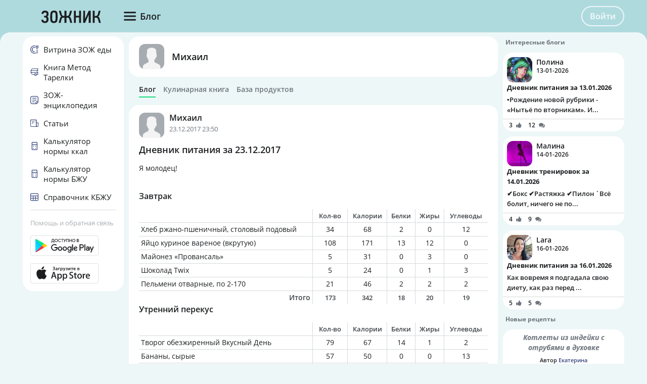

--- FILE ---
content_type: text/html; charset=UTF-8
request_url: https://tvoydnevnik.com/people/user/20044300/blog/1003014/
body_size: 22627
content:
<!DOCTYPE html>
<html data-theme="zozhnik" class="uk-height-1-1">
<head lang="ru">
    <meta charset="UTF-8">
    <meta name="viewport" content="width=device-width, initial-scale=1, maximum-scale=1">
    <meta http-equiv="Content-Type" content="text/html; charset=utf-8">
    <link rel="manifest" href="/manifest.json"/>
                <title>Дневник питания за 23.12.2017</title>
    

    
    
            <link rel="canonical" href="https://tvoydnevnik.com/people/user/20044300/blog/1003014/"/>
    
            <link rel="amphtml" href="https://tvoydnevnik.com/amp/people/user/20044300/blog/1003014/"/>
    
    
            <script type="application/javascript">
            window.mzrConfig = {"useWebpack":false,"requirejs":{"baseUrl":"https:\/\/tvoydnevnik.com\/jsApp\/v8.135.54\/","urlArgs":""},"showAlertSanctions":true,"xdebugSessionStart":false,"oneSignal":{"isOnInBrowser":false,"appId":"569c1411-7c4c-4e6f-b094-f00aa1e58685","jsSdkPath":"https:\/\/cdn.onesignal.com\/sdks\/OneSignalSDK.js"},"foodDiaryMacronutrientsVersion":"v2","routeHistory":"browser","appVersion":"v8.135.54","platformId":100,"supportEmail":"support@tvoydnevnik.com","appName":"\u0414\u043d\u0435\u0432\u043d\u0438\u043a \u0417\u043e\u0436\u043d\u0438\u043a\u0430","appDomain":"https:\/\/tvoydnevnik.com","loginUrl":"https:\/\/tvoydnevnik.com\/account\/login","getMzrConfigUrl":"https:\/\/tvoydnevnik.com\/api2\/auth\/getMzrConfig","logoutUrl":"https:\/\/tvoydnevnik.com\/api2\/auth\/logout","isRunFromPartnerPage":false,"smilesForSceditor":{"dropdown":{":D":"https:\/\/159523.selcdn.ru\/assets\/smiles\/icon_biggrin.gif",":)":"https:\/\/159523.selcdn.ru\/assets\/smiles\/ab.gif",":(":"https:\/\/159523.selcdn.ru\/assets\/smiles\/ac.gif",":-o":"https:\/\/159523.selcdn.ru\/assets\/smiles\/ai.gif","8)":"https:\/\/159523.selcdn.ru\/assets\/smiles\/af.gif",":{}":"https:\/\/159523.selcdn.ru\/assets\/smiles\/aj.gif",":oops:":"https:\/\/159523.selcdn.ru\/assets\/smiles\/ah.gif",":cry:":"https:\/\/159523.selcdn.ru\/assets\/smiles\/ak.gif",":evil:":"https:\/\/159523.selcdn.ru\/assets\/smiles\/aq.gif",";)":"https:\/\/159523.selcdn.ru\/assets\/smiles\/ad.gif",":!:":"https:\/\/159523.selcdn.ru\/assets\/smiles\/icon_exclaim.gif",":?:":"https:\/\/159523.selcdn.ru\/assets\/smiles\/icon_question.gif",":idea:":"https:\/\/159523.selcdn.ru\/assets\/smiles\/icon_idea.gif",":|":"https:\/\/159523.selcdn.ru\/assets\/smiles\/bl.gif",":\u0430\u043d\u0433\u0435\u043b:":"https:\/\/159523.selcdn.ru\/assets\/smiles\/aa.gif",":-\u0420":"https:\/\/159523.selcdn.ru\/assets\/smiles\/ae.gif",":secret:":"https:\/\/159523.selcdn.ru\/assets\/smiles\/al.gif",":\u043a\u0443\u043b\u0430\u043a:":"https:\/\/159523.selcdn.ru\/assets\/smiles\/am.gif",":\u0442\u044b \u0447\u0442\u043e!:":"https:\/\/159523.selcdn.ru\/assets\/smiles\/an.gif",":\u0445\u0438\u0445\u0438\u043a\u0430\u044e:":"https:\/\/159523.selcdn.ru\/assets\/smiles\/ap.gif",":\u0441\u043a\u0443\u0447\u043d\u043e:":"https:\/\/159523.selcdn.ru\/assets\/smiles\/db.gif",":exercise:":"https:\/\/159523.selcdn.ru\/assets\/smiles\/du.gif",":party:":"https:\/\/159523.selcdn.ru\/assets\/smiles\/dv.gif",":\u043f\u043e\u0446\u0435\u043b\u043e\u0432\u0430\u043b\u0438:":"https:\/\/159523.selcdn.ru\/assets\/smiles\/as.gif",":\u0442\u043e\u0448\u043d\u0438\u0442:":"https:\/\/159523.selcdn.ru\/assets\/smiles\/at.gif",":stop:":"https:\/\/159523.selcdn.ru\/assets\/smiles\/av.gif",":rose:":"https:\/\/159523.selcdn.ru\/assets\/smiles\/ax.gif",":\u0445\u043e\u0440\u043e\u0448\u043e:":"https:\/\/159523.selcdn.ru\/assets\/smiles\/ay.gif",":help:":"https:\/\/159523.selcdn.ru\/assets\/smiles\/bc.gif",":good:":"https:\/\/159523.selcdn.ru\/assets\/smiles\/bf.gif",":bravo:":"https:\/\/159523.selcdn.ru\/assets\/smiles\/bi.gif","LOL":"https:\/\/159523.selcdn.ru\/assets\/smiles\/bj.gif",":\u0438\u0437\u0432\u0438\u043d\u0438!:":"https:\/\/159523.selcdn.ru\/assets\/smiles\/bk.gif",":crazy:":"https:\/\/159523.selcdn.ru\/assets\/smiles\/bm.gif",":\u0443\u0440\u0430:":"https:\/\/159523.selcdn.ru\/assets\/smiles\/bp.gif",":dance:":"https:\/\/159523.selcdn.ru\/assets\/smiles\/bo.gif",":call-down:":"https:\/\/159523.selcdn.ru\/assets\/smiles\/bq.gif",":think:":"https:\/\/159523.selcdn.ru\/assets\/smiles\/bw.gif",":\u043a\u0440\u0438\u0447\u0443:":"https:\/\/159523.selcdn.ru\/assets\/smiles\/cf.gif",":nurse:":"https:\/\/159523.selcdn.ru\/assets\/smiles\/co.gif",":ah:":"https:\/\/159523.selcdn.ru\/assets\/smiles\/cs.gif",":ogle:":"https:\/\/159523.selcdn.ru\/assets\/smiles\/cu.gif",":\u043f\u043e\u0433\u0443\u043b\u044f\u043b\u0430:":"https:\/\/159523.selcdn.ru\/assets\/smiles\/cy.gif"},"hidden":{":-D":"https:\/\/159523.selcdn.ru\/assets\/smiles\/icon_biggrin.gif",":-)":"https:\/\/159523.selcdn.ru\/assets\/smiles\/ab.gif",":-(":"https:\/\/159523.selcdn.ru\/assets\/smiles\/ac.gif",":shock:":"https:\/\/159523.selcdn.ru\/assets\/smiles\/ai.gif","8-)":"https:\/\/159523.selcdn.ru\/assets\/smiles\/af.gif",":-{}":"https:\/\/159523.selcdn.ru\/assets\/smiles\/aj.gif",":~(":"https:\/\/159523.selcdn.ru\/assets\/smiles\/ak.gif",">:-<":"https:\/\/159523.selcdn.ru\/assets\/smiles\/aq.gif",";-)":"https:\/\/159523.selcdn.ru\/assets\/smiles\/ad.gif",":-|":"https:\/\/159523.selcdn.ru\/assets\/smiles\/bl.gif",":\u0420":"https:\/\/159523.selcdn.ru\/assets\/smiles\/ae.gif"}},"pathToUikitCss":"https:\/\/tvoydnevnik.com\/jsApp\/v8.135.54\/ui\/dist\/css\/uikit.css","account":{"isAuth":false,"id":false,"name":"","avatar":"https:\/\/fs2.tvoydnevnik.com\/assets\/notFound\/user.png","roles":["guest"],"mainUserId":0,"currentUserId":0,"users":[],"usersList":[]},"imageServer":"https:\/\/fs2.tvoydnevnik.com\/api2\/image\/getById\/100","foodServiceBrowser":{"url":"https:\/\/tvoydnevnik.com\/api2\/base_of_food\/","urlList":"https:\/\/tvoydnevnik.com\/jsApp\/v8.135.54\/\/modules\/BaseOfFoodV2\/list2018.json","urlGroup":"https:\/\/tvoydnevnik.com\/jsApp\/v8.135.54\/\/modules\/BaseOfFoodV2\/group2018.json","urlAll":"https:\/\/159523.selcdn.ru\/baseOfFood\/common\/all.json","urlLider":"https:\/\/159523.selcdn.ru\/baseOfFood\/common\/lider.json","version":11,"tryUpdateIdPutToCacheOlderDays":5184000},"zozhnikUserId":"20057556","zozhnikArticleNeedPayment":true,"canPromocode":true,"endPoints":{"appDiaryV1":{"apiUrl":"https:\/\/tvoydnevnik.com\/api\/","accessToken":false},"api":{"url":"https:\/\/tvoydnevnik.com\/api\/","access_token":false,"withCredentials":true,"version":"appMzrV1","isDiaryBackend":true,"id_account":false,"checkPublicSigOfQuery":"dfgfdjgkdnvcnyT&HvGcfd%^#FH"},"api2":{"url":"https:\/\/tvoydnevnik.com\/api2\/","withCredentials":true,"params":{"platformId":100,"token":false,"diaryAccountId":false,"routeHistory":"browser"}},"api3":{"url":"https:\/\/tvoydnevnik.com\/api3\/","withCredentials":true,"params":{"platformId":100,"token":false,"diaryAccountId":false,"routeHistory":"browser"}},"recipeService":{"url":"https:\/\/fs2.tvoydnevnik.com\/api2","withCredentials":false,"cookbookId":false,"params":{"jwt":false}},"foodService":{"url":"https:\/\/fs2.tvoydnevnik.com\/api2","withCredentials":false,"params":{"jwt":false}},"jsLogger":{"url":"https:\/\/d01ac277-54d2-4acc-9199-bb38938942e0.pub.cloud.scaleway.com\/api2","withCredentials":false,"params":{"version":"v8.135.54","platformId":100,"host":"tvoydnevnik.com","isAuth":false,"userId":false,"environment":"production"}},"imageService":{"url":"https:\/\/fs2.tvoydnevnik.com"},"aiDiary":null},"auth":{"type":"auth","social":[{"name":"\u0412\u041a\u043e\u043d\u0442\u0430\u043a\u0442\u0435","url":"https:\/\/tvoydnevnik.com\/api2\/auth\/vk"},{"name":"Mail.ru","url":"https:\/\/tvoydnevnik.com\/api2\/auth\/mailru"},{"name":"Facebook","url":"https:\/\/tvoydnevnik.com\/api2\/auth\/fb"}],"socialParams":{"platformId":100}},"initialState":{"IsDev":false,"Features":{"social":true,"publishFoodDiaryV2":true,"recipeExtraEdit":true,"notification2":true,"loginV2":true,"socialV2":true,"useSceditor":true,"sportDiaryReport":true,"diaryUserPermission":true,"iosUseSqlite":true,"tdNeedPayment":true,"flagZozhnikLeftMenuTemplate":"new","showExtraBaseV1":true},"Account":{"social":{"isAuth":false,"id":false,"name":"","dateRegister":"","daysInSystem":0,"avatar":"https:\/\/fs2.tvoydnevnik.com\/assets\/notFound\/user.png","email":""},"diary":{"isAuth":false,"id":false,"name":"","avatar":"https:\/\/fs2.tvoydnevnik.com\/assets\/notFound\/user.png","roles":["guest"],"mainUserId":0,"currentUserId":0,"users":[],"usersList":[]},"roles":[],"subscription":false,"subscriptionType":false,"isFullVersion":true},"Footer":{"show":true,"content":[[{"label":"\u0420\u0415\u0426\u0415\u041f\u0422\u042b","href":"\/recipe"},{"label":"\u0411\u041b\u041e\u0413\u0418","href":"\/people\/commonFeed\/"},{"label":"\u0422\u0410\u0411\u041b\u0418\u0426\u0410 \u041a\u0410\u041b\u041e\u0420\u0418\u0419\u041d\u041e\u0421\u0422\u0418","href":"\/table_calorie\/","originLink":true}],[{"label":"\u041f\u041e\u0418\u0421\u041a","href":"\/find\/","originLink":true},{"label":"\u041f\u041e\u041c\u041e\u0429\u042c","href":"\/diary\/help"}],[{"label":"\u0421\u041e\u0413\u041b\u0410\u0428\u0415\u041d\u0418\u0415","href":"\/info\/condition.php"},{"label":"\u041a\u041e\u041d\u0422\u0410\u041a\u0422\u042b","href":"\/info\/contact.php"},{"label":"\u041f\u0420\u0410\u0412\u0418\u041b\u0410","href":"\/info\/rule.php"}],"info"],"footerLine":[{"type":"image","image":{"src":"https:\/\/159523.selcdn.ru\/assets\/payment\/visamaster.png"}},{"type":"text","text":"\u00a9 2009 - 2026 \u0414\u043d\u0435\u0432\u043d\u0438\u043a \u0417\u043e\u0436\u043d\u0438\u043a\u0430"}]},"LeftMenuFromServer":{"empty":[]}},"projectMenu":false,"loadCss":[],"features":{"social":true,"publishFoodDiaryV2":true,"recipeExtraEdit":true,"notification2":true,"loginV2":true,"socialV2":true,"useSceditor":true,"sportDiaryReport":true,"diaryUserPermission":true,"iosUseSqlite":true,"tdNeedPayment":true,"flagZozhnikLeftMenuTemplate":"new","showExtraBaseV1":true},"socialUser":{"isAuth":false,"id":false,"name":"","dateRegister":"","daysInSystem":0,"avatar":"https:\/\/fs2.tvoydnevnik.com\/assets\/notFound\/user.png","email":""},"bootstrapSocial":"guest","socketio":{"url":"https:\/\/socketio.health-diet.ru:3443","token":"{\"timestamp\":1769067997,\"sig\":\"f380f099312fcd693191aa6d2ff916c6\"}","eventsName":{"liveFeed":"100_liveFeed","user":"100_user_da39a3ee5e6b4b0d3255bfef95601890afd80709","user2":null,"prefix":100}},"androidVersion":{"storeName":"Google Play","name":"\u0414\u043d\u0435\u0432\u043d\u0438\u043a \u0437\u043e\u0436\u043d\u0438\u043a\u0430","badge":"","url":"https:\/\/play.google.com\/store\/apps\/details?id=com.tvoydnevnik"},"iphoneVersion":{"name":"\u0414\u043d\u0435\u0432\u043d\u0438\u043a \u0437\u043e\u0436\u043d\u0438\u043a\u0430","storeName":"Apple store","badge":"","url":"https:\/\/apps.apple.com\/ru\/app\/%D0%B4%D0%BD%D0%B5%D0%B2%D0%BD%D0%B8%D0%BA-%D0%B7%D0%BE%D0%B6%D0%BD%D0%B8%D0%BA%D0%B0\/id1490822041"},"huaweiVersion":false,"useBaseFoodV2BySource":false,"applyExtraCss":".mzr-navbar-logo {background-image: url('https:\/\/159523.selcdn.ru\/assets\/logo2016tvoydnevnik2.png') !important;}\n","jsRoute":{"payment":"\/app\/Payment2"},"firebase":{"jwt":""},"flagAppleShowSocialSingInTD":true,"flagAppleShowSocialSingInTD2":true,"flagAppleShowSocialSingInHD":true,"flagShowInAppReview":true,"flagSignInFacebook":true,"flagSignInNativeApple":true,"flagGetFoodBySourcesAllowUseOldVersion":false,"deployingAppVersions":{"AppStore":"off__v8.135.12"},"usePaymentPlatform":{"GooglePlay":"web","AppStore":"web","AppGallery":"web"},"cordovaLocalStorageConfigValidDays":360,"checkProductIdOnProductApproved":true,"yandexMetrika":{"id":"22760881","setUserID":false,"params":{"isAuth":false,"partner":"partner100"},"startJs":true,"clickmap":true},"flagZozhnikLeftMenuTemplate":"new"};        </script>
    
    <!-- Assets.header:css  -->
<link href="https://tvoydnevnik.com/jsApp/v8.135.54/ui/dist/css/uikit.css" rel="stylesheet" type="text/css"></head>

<body class="mzr-body uk-height-1-1">

        <div class="mzr-top-menu js-top-menu-height mzr-no-print mzr-top-menu--height">
            <div class="mzr-top-menu-round-left"></div>
            <div class="mzr-top-menu-round-right"></div>

            <div class="uk-flex uk-flex-middle uk-flex-center  mzr-top-menu-template-3">

                <a href="/"  class="mzr-top-menu-logo mzr-navbar-logo">            <svg
                    style="fill: currentcolor; display:inline-block; height:60px; width:200px; user-select:none;"
                    viewBox='0 0 200 60'
                    class=""
            >
                <g>
                                <path d="M102.723 43.2237C101.524 43.2237 100.425 43.257 99.3255 43.1903C99.159 43.1903 98.8925 42.8235 98.8259 42.59C98.2931 40.6222 97.8268 38.6545 97.3272 36.7201C96.4946 33.6517 95.4955 32.918 92.3316 32.918C92.0652 32.918 91.7987 32.918 91.3991 32.918C91.3991 36.3532 91.3991 39.7551 91.3991 43.1903C90.0669 43.1903 88.868 43.1903 87.5691 43.1903C87.5691 42.8902 87.5358 42.59 87.5358 42.2898C87.5358 39.5216 87.5358 36.7534 87.5358 33.9852C87.5358 32.918 87.5358 32.918 86.4367 32.918C86.2702 32.918 86.1037 32.918 85.9372 32.918C83.5726 32.9513 82.3736 33.8185 81.7075 36.1197C81.1747 38.0541 80.7084 40.0553 80.2089 41.9897C79.8425 43.3904 80.1422 43.2237 78.6769 43.2237C77.8442 43.2237 77.0449 43.2237 76.1124 43.2237C76.6786 41.1559 77.1782 39.1881 77.711 37.2537C78.0441 36.053 78.4104 34.8524 78.8101 33.6851C79.2763 32.351 80.009 31.2504 81.6409 30.7501C79.4096 29.5161 78.8101 27.4816 78.2439 25.3804C77.7443 23.5794 77.2781 21.8118 76.7785 20.0108C76.7119 19.8107 76.6786 19.5772 76.612 19.2437C77.7776 19.2437 78.8767 19.2103 79.9757 19.277C80.1422 19.277 80.3754 19.6773 80.442 19.9107C81.0082 21.9785 81.541 24.0797 82.1405 26.1809C82.8732 28.8824 84.6383 29.983 87.5691 29.4827C87.5691 26.1142 87.5691 22.7123 87.5691 19.2437C88.768 19.2437 89.8671 19.2103 90.9661 19.277C91.1326 19.277 91.3991 19.7773 91.3991 20.0441C91.4324 22.9124 91.3991 25.7473 91.3991 28.6156C91.3991 28.8824 91.3991 29.1825 91.3991 29.416C93.5639 30.1498 95.8285 29.1158 96.5612 26.9146C97.1607 25.0803 97.5937 23.1792 98.0932 21.3115C98.6261 19.277 98.6261 19.277 100.691 19.2437C101.191 19.2437 101.69 19.2437 102.256 19.2437C102.256 19.4772 102.256 19.6773 102.223 19.844C101.59 22.112 101.024 24.3799 100.325 26.6478C99.8251 28.282 99.1257 29.8162 97.2939 30.6834C99.6585 31.5172 100.158 33.585 100.724 35.5528C101.357 37.7873 101.957 40.0219 102.556 42.2898C102.589 42.5567 102.623 42.8235 102.723 43.2237Z" fill="var(--color-logo-color-text)"/>
                                <path d="M135.228 27.7821C134.761 28.8494 134.262 29.8833 133.795 30.9506C132.064 34.8194 130.332 38.6882 128.6 42.557C128.367 43.0573 128.134 43.2908 127.568 43.2574C126.835 43.1907 126.136 43.2241 125.403 43.2574C124.803 43.2908 124.604 43.0906 124.604 42.457C124.637 36.9873 124.604 31.5509 124.637 26.0812C124.637 24.0467 124.67 22.0456 124.637 20.0112C124.637 19.4108 124.837 19.2441 125.403 19.2774C126.335 19.3108 127.268 19.2774 128.334 19.2774C128.334 24.447 128.334 29.5164 128.334 34.6193C128.4 34.6526 128.5 34.6526 128.567 34.686C128.667 34.4525 128.8 34.2191 128.9 33.9856C130.998 29.3497 133.096 24.6804 135.161 20.0445C135.394 19.4775 135.694 19.2107 136.327 19.2774C137.026 19.3441 137.725 19.3441 138.391 19.2774C139.124 19.2107 139.391 19.4442 139.391 20.2113C139.357 22.5125 139.391 24.8138 139.391 27.1151C139.391 32.1512 139.391 37.1874 139.424 42.2568C139.424 43.0573 139.224 43.3575 138.391 43.2574C137.792 43.1907 137.159 43.1907 136.56 43.2574C135.727 43.3241 135.461 43.0906 135.494 42.2235C135.527 37.721 135.527 33.1851 135.527 28.6826C135.527 28.4158 135.527 28.149 135.527 27.8822C135.394 27.8155 135.294 27.8155 135.228 27.7821Z" fill="var(--color-logo-color-text)"/>
                                <path d="M120.407 43.19C119.042 43.19 117.809 43.19 116.511 43.19C116.511 42.8899 116.477 42.5897 116.477 42.2895C116.477 39.3546 116.444 36.4196 116.477 33.4846C116.477 32.7175 116.244 32.5508 115.511 32.5508C114.013 32.5841 112.514 32.5841 111.015 32.5508C110.349 32.5174 110.116 32.7509 110.116 33.4513C110.149 36.3529 110.116 39.2545 110.116 42.1895C110.116 42.4896 110.116 42.7898 110.116 43.2234C108.884 43.2234 107.685 43.2234 106.519 43.2234C106.386 43.2234 106.253 42.9899 106.186 42.8565C106.12 42.7564 106.153 42.5897 106.153 42.4563C106.153 34.9855 106.153 27.4813 106.153 20.0105C106.153 19.8104 106.186 19.6436 106.186 19.3101C107.385 19.3101 108.551 19.2767 109.75 19.3434C109.883 19.3434 110.083 19.8437 110.083 20.1105C110.116 22.8454 110.083 25.5802 110.083 28.3484C110.083 28.6486 110.083 28.9488 110.083 29.3157C112.214 29.3157 114.246 29.3157 116.411 29.3157C116.411 25.9805 116.411 22.712 116.411 19.3101C117.643 19.3101 118.809 19.2767 119.974 19.3434C120.107 19.3434 120.341 19.777 120.341 20.0105C120.374 22.7787 120.341 25.5469 120.341 28.3151C120.341 32.951 120.341 37.5536 120.341 42.1895C120.407 42.4896 120.407 42.7898 120.407 43.19Z" fill="var(--color-logo-color-text)"/>
                                <path d="M74.081 31.3837C73.981 33.1848 73.8811 35.2192 73.7146 37.2203C73.3816 41.1225 71.0503 43.3571 67.1204 43.5572C66.1213 43.5905 65.1221 43.5572 64.1563 43.3237C61.492 42.69 59.8601 40.7556 59.5936 37.854C59.194 33.3849 59.1607 28.8824 59.7934 24.4132C60.2264 21.2114 62.3579 19.277 65.5884 18.9769C66.0879 18.9435 66.5875 18.9102 67.0871 18.9102C71.1169 18.9435 73.2817 20.8446 73.6813 24.8468C73.9144 26.948 73.9477 29.0491 74.081 31.3837ZM63.1572 31.5172C63.2238 33.0847 63.2238 35.1859 63.4236 37.287C63.5901 39.088 64.8557 40.0552 66.5875 40.0886C68.1861 40.0886 69.5516 39.0547 69.7514 37.3537C69.9845 35.0858 70.1178 32.7845 70.1178 30.4833C70.1178 28.5822 69.9845 26.6811 69.7181 24.7801C69.5849 23.7128 68.8522 22.9457 67.7532 22.6122C65.3886 21.9452 63.5901 23.2792 63.4236 25.914C63.3237 27.5816 63.2571 29.2826 63.1572 31.5172Z" fill="var(--color-logo-color-text)"/>
                                <path d="M158.973 19.2766C158.374 21.4779 157.841 23.5123 157.275 25.5134C157.042 26.3139 156.809 27.1143 156.509 27.8814C156.009 29.0821 155.31 30.116 153.944 30.7163C156.009 31.4834 156.675 33.151 157.175 34.9187C157.974 37.6202 158.674 40.355 159.44 43.2233C158.207 43.2233 157.108 43.2566 155.976 43.1899C155.81 43.1899 155.576 42.7897 155.51 42.5563C155.01 40.7219 154.577 38.8542 154.111 36.9865C154.011 36.5196 153.878 36.086 153.711 35.6191C153.045 33.7514 151.88 32.9509 149.881 32.8842C149.282 32.8842 148.649 32.9176 148.05 32.8509C147.384 32.7842 147.25 33.0843 147.284 33.6847C147.317 36.4862 147.284 39.2878 147.284 42.0893C147.284 42.4228 147.284 42.7564 147.284 43.1566C145.985 43.1566 144.753 43.1566 143.487 43.1566C143.487 42.8564 143.454 42.5896 143.454 42.3228C143.454 34.952 143.454 27.5813 143.42 20.2105C143.42 19.5101 143.587 19.2099 144.32 19.2766C145.019 19.3434 145.752 19.3434 146.484 19.2766C147.084 19.2433 147.284 19.4434 147.284 20.0771C147.25 22.912 147.25 25.7136 147.25 28.5485C147.25 29.6824 147.25 29.6824 148.383 29.6824C148.649 29.6824 148.949 29.6491 149.215 29.6491C151.513 29.5824 152.779 28.5485 153.378 26.3472C153.944 24.2461 154.511 22.1783 155.044 20.0771C155.177 19.4768 155.443 19.2766 156.076 19.2766C156.975 19.31 157.908 19.2766 158.973 19.2766Z" fill="var(--color-logo-color-text)"/>
                                <path d="M53.499 30.8506C55.0643 31.4175 55.5972 32.4848 55.8303 33.8522C56.13 35.6532 56.1966 37.4209 55.6305 39.1885C54.9644 41.223 53.5989 42.5237 51.5673 43.0907C49.5025 43.6577 47.4043 43.7244 45.3728 42.9239C43.1747 42.0568 41.676 39.7222 41.8425 37.3542C43.0082 37.1874 44.2071 36.9873 45.4061 36.7872C45.4727 37.0874 45.5393 37.2875 45.5726 37.5209C45.9389 39.3886 47.038 40.2224 48.9363 40.089C50.7347 39.989 52.0003 38.8217 52.0336 37.054C52.0669 36.0868 51.9337 35.1196 51.7006 34.1857C51.4008 33.0518 50.7014 32.6182 49.5691 32.5849C48.8364 32.5515 48.1037 32.5849 47.2711 32.5849C47.2711 31.5176 47.2378 30.5837 47.3044 29.6499C47.3044 29.4831 47.6374 29.2497 47.8373 29.2163C48.5034 29.1496 49.1694 29.2163 49.8355 29.183C50.8347 29.1496 51.6007 28.6827 51.8005 27.7155C52.0003 26.815 52.1002 25.8478 52.0003 24.9473C51.8005 23.4464 50.6681 22.646 49.0362 22.646C47.3044 22.646 46.272 23.4131 45.9056 24.9139C45.839 25.2141 45.7724 25.4809 45.7058 25.8811C44.6068 25.6477 43.541 25.4476 42.5086 25.1807C42.3421 25.1474 42.1755 24.6805 42.2089 24.4136C42.6085 21.6121 44.307 19.7777 46.9714 19.2108C49.0029 18.7772 51.0012 18.9106 52.8995 19.7777C54.3316 20.4114 55.2641 21.512 55.6971 23.0129C56.1633 24.5804 56.1633 26.1813 55.8303 27.7822C55.5639 29.0829 54.8978 30.1168 53.499 30.8506Z" fill="var(--color-logo-color-text)"/>
                            </g>
                                        </svg>
            </a>
                <div class="mzr-top-menu-content uk-flex  uk-flex-space-between" >

                            <div class="uk-flex">
                    <a   id="js-offcanvas"                 style="text-decoration: none;"
                class="uk-flex uk-flex-middle  uk-flex-item-none mzr-top-menu-item mzr-top-menu--height js-top-menu-header mzr-top-menu-header-item">
                        <svg
                    style="fill: currentcolor; display:inline-block; height:24px; width:24px; user-select:none;fill:var(--top-menu-color-svg); margin-right: 8px"
                    viewBox='0 0 20 20'
                    class=""
            >
                <g><path d="M0 3.9998C0 3.33706 0.479695 2.7998 1.07143 2.7998H18.9286C19.5203 2.7998 20 3.33706 20 3.9998C20 4.66255 19.5203 5.1998 18.9286 5.1998H1.07143C0.479695 5.1998 0 4.66255 0 3.9998Z"></path><path d="M0 9.9998C0 9.33706 0.479695 8.7998 1.07143 8.7998H18.9286C19.5203 8.7998 20 9.33706 20 9.9998C20 10.6625 19.5203 11.1998 18.9286 11.1998H1.07143C0.479695 11.1998 0 10.6625 0 9.9998Z"></path><path d="M0 15.9998C0 15.3371 0.479695 14.7998 1.07143 14.7998H18.9286C19.5203 14.7998 20 15.3371 20 15.9998C20 16.6625 19.5203 17.1998 18.9286 17.1998H1.07143C0.479695 17.1998 0 16.6625 0 15.9998Z"></path></g>            </svg>
                        <span>Блог</span>
        </a>
                </div>
                <div class="uk-flex">
                    <div title=""
             class="uk-flex uk-flex-middle uk-flex-item-none mzr-top-menu--height mzr-top-menu-item uk-flex-center">
            <a href="/account/login"
               class="uk-button uk-button-outline-transparent" rel="nofollow">Войти</a>
        </div>
                </div>
        
                </div>

            </div>

        </div>
        <div class="mzr-no-print mzr-top-menu-fixed">
            <div class="mzr-top-menu-margin"></div>
        </div>

                        <div class="mzr-grid-3-column">

            <div class="mzr-grid-content" id="mzr-grid-content">
                <div class="mzr-main-block">
                            <div class="mzr-block mzr-grid-3-column-margin-top">
            <div class="mzr-block-content">
                <div class="uk-flex uk-flex-middle">
                    <div>
                        <a rel="nofollow" href="/people/user/20044300/"><img class="mzr-avatar"
                                                                             src="https://fs2.tvoydnevnik.com/api2/image/getById/100/user/50/20044300"
                                                                             alt=""/></a>
                    </div>
                    <div class="uk-margin-left mzr-font--body18sb uk-link-reset uk-text-bold-semi">
                        <a rel="nofollow" class="el-user" href="/people/user/20044300/">Михаил</a>
                    </div>
                </div>
            </div>
        </div>

        <div class="mzr-subNuvTopMenu mzr-no-print  mzr-main-block-margin-left " style="padding-top: 1px;">
            <div id="js-sub472"
                 class="uk-flex uk-flex-middle uk-overflow-container  mzr-fancy-scrollbar  uk-margin-top  uk-margin-small-bottom uk-link-reset"
                 style="overflow-y: hidden; padding-bottom: 0px; padding-top: 0px;">
                <a href="/people/user/20044300/"
                   class=" mzr-pointer uk-flex-item-none mzr-font--body14sb mzr-pointer uk-active uk-flex-item-none uk-margin-right "
                   style="height: 23px; border-bottom: 2px solid var(--color--primary-midtone); color: var(--color--shade-black); font-weight: 600;">
                    Блог
                </a>
                <a rel="nofollow" href="/people/user/20044300/recipe/"
                   class=" mzr-pointer uk-flex-item-none mzr-font--body14sb mzr-pointer uk-flex-item-none uk-margin-right uk-link-reset"
                   style="height: 23px; border-bottom: 2px solid transparent; color: var(--color--shade-dark); font-weight: 600;">Кулинарная
                    книга
                </a>
                <a href="/people/user/20044300/calorie/"
                     class=" mzr-pointer uk-flex-item-none mzr-font--body14sb mzr-pointer uk-flex-item-none uk-margin-right uk-link-reset"
                     style="height: 23px; border-bottom: 2px solid transparent; color: var(--color--shade-dark); font-weight: 600;">
                    База продуктов
                </a>
            </div>
        </div>
                <div class="mzr-block uk-margin-top"   >
                    <div class="mzr-block-header-post uk-clearfix">

            <div class="uk-float-left">
                            <a href="/people/user/20044300/"><img class="mzr-avatar" src="https://fs2.tvoydnevnik.com/api2/image/getById/100/user/50/20044300" alt=""/></a>
                        </div>
            <div class="uk-float-left uk-margin-small-left">
                        <a href="/people/user/20044300/" class="el-user">Михаил</a>
                        <div class="el-timeAgo">23.12.2017 23:50</div>
            </div>
        </div>
                    <div class="mzr-block-content ">
                <div id="js_post_content_1003014" class="uk-margin-bottom">
                                    <h1 class="mzr-font--body18sb uk-margin-bottom" itemprop="name">Дневник питания за 23.12.2017</h1>
                                            <div class="uk-text-break">
                    <div class="uk-text-break">
            <div>Я молодец!</div><br/>        </div>
                <div class="uk-margin-top">
                                            <div class="mzr-food-diary-intake">
                        <h4>Завтрак</h4>
                        <div class="uk-overflow-container">
                            <table class="el-foods">
                                <tbody>
                                        <tr class="el-header">
            <td class="el-first-column"></td>
            <td>Кол-во</td>
            <td class="el-calorie">Калории</td>
            <td class="el-protein">Белки</td>
            <td class="el-fat">Жиры</td>
            <td class="el-carb">Углеводы</td>
        </tr>
                                                <tr class="el-food">
            <td class="el-first-column">
                <span class="t-name">Хлеб ржано-пшеничный, столовый подовый</span>
            </td>
            <td>
                <div class="mod-width-50">
                    <div class="CellInput">34</div>
                </div>
            </td>
            <td class="el-calorie">68</td>
            <td class="el-protein">2</td>
            <td class="el-fat">0</td>
            <td class="el-carb">12</td>
        </tr>
                <tr class="el-food">
            <td class="el-first-column">
                <span class="t-name">Яйцо куриное вареное (вкрутую)</span>
            </td>
            <td>
                <div class="mod-width-50">
                    <div class="CellInput">108</div>
                </div>
            </td>
            <td class="el-calorie">171</td>
            <td class="el-protein">13</td>
            <td class="el-fat">12</td>
            <td class="el-carb">0</td>
        </tr>
                <tr class="el-food">
            <td class="el-first-column">
                <span class="t-name">Майонез «Провансаль»</span>
            </td>
            <td>
                <div class="mod-width-50">
                    <div class="CellInput">5</div>
                </div>
            </td>
            <td class="el-calorie">31</td>
            <td class="el-protein">0</td>
            <td class="el-fat">3</td>
            <td class="el-carb">0</td>
        </tr>
                <tr class="el-food">
            <td class="el-first-column">
                <span class="t-name">Шоколад Twix</span>
            </td>
            <td>
                <div class="mod-width-50">
                    <div class="CellInput">5</div>
                </div>
            </td>
            <td class="el-calorie">24</td>
            <td class="el-protein">0</td>
            <td class="el-fat">1</td>
            <td class="el-carb">3</td>
        </tr>
                <tr class="el-food">
            <td class="el-first-column">
                <span class="t-name">Пельмени отварные, по 2-170</span>
            </td>
            <td>
                <div class="mod-width-50">
                    <div class="CellInput">21</div>
                </div>
            </td>
            <td class="el-calorie">46</td>
            <td class="el-protein">2</td>
            <td class="el-fat">2</td>
            <td class="el-carb">2</td>
        </tr>
                <tr class="el-footer">
            <td class="el-first-column">Итого</td>
            <td>173</td>
            <td class="el-calorie">342</td>
            <td class="el-protein">18</td>
            <td class="el-fat">20</td>
            <td class="el-carb">19</td>
        </tr>
                                        </tbody>
                            </table>
                        </div>
                    </div>

                                        <div class="mzr-food-diary-intake">
                        <h4>Утренний перекус</h4>
                        <div class="uk-overflow-container">
                            <table class="el-foods">
                                <tbody>
                                        <tr class="el-header">
            <td class="el-first-column"></td>
            <td>Кол-во</td>
            <td class="el-calorie">Калории</td>
            <td class="el-protein">Белки</td>
            <td class="el-fat">Жиры</td>
            <td class="el-carb">Углеводы</td>
        </tr>
                                                <tr class="el-food">
            <td class="el-first-column">
                <span class="t-name">Творог обезжиренный Вкусный День</span>
            </td>
            <td>
                <div class="mod-width-50">
                    <div class="CellInput">79</div>
                </div>
            </td>
            <td class="el-calorie">67</td>
            <td class="el-protein">14</td>
            <td class="el-fat">1</td>
            <td class="el-carb">2</td>
        </tr>
                <tr class="el-food">
            <td class="el-first-column">
                <span class="t-name">Бананы, сырые</span>
            </td>
            <td>
                <div class="mod-width-50">
                    <div class="CellInput">57</div>
                </div>
            </td>
            <td class="el-calorie">50</td>
            <td class="el-protein">0</td>
            <td class="el-fat">0</td>
            <td class="el-carb">13</td>
        </tr>
                <tr class="el-food">
            <td class="el-first-column">
                <span class="t-name">Яичный белок куриный (Варка вкрутую)</span>
            </td>
            <td>
                <div class="mod-width-50">
                    <div class="CellInput">16</div>
                </div>
            </td>
            <td class="el-calorie">7</td>
            <td class="el-protein">1</td>
            <td class="el-fat">0</td>
            <td class="el-carb">0</td>
        </tr>
                <tr class="el-food">
            <td class="el-first-column">
                <span class="t-name">Хлебцы хрустящие «Хлебцы-молодцы» Фитнес Линия Железо плюс</span>
            </td>
            <td>
                <div class="mod-width-50">
                    <div class="CellInput">5</div>
                </div>
            </td>
            <td class="el-calorie">14</td>
            <td class="el-protein">0</td>
            <td class="el-fat">0</td>
            <td class="el-carb">2</td>
        </tr>
                <tr class="el-footer">
            <td class="el-first-column">Итого</td>
            <td>157</td>
            <td class="el-calorie">140</td>
            <td class="el-protein">17</td>
            <td class="el-fat">1</td>
            <td class="el-carb">18</td>
        </tr>
                                        </tbody>
                            </table>
                        </div>
                    </div>

                                        <div class="mzr-food-diary-intake">
                        <h4>Обед</h4>
                        <div class="uk-overflow-container">
                            <table class="el-foods">
                                <tbody>
                                        <tr class="el-header">
            <td class="el-first-column"></td>
            <td>Кол-во</td>
            <td class="el-calorie">Калории</td>
            <td class="el-protein">Белки</td>
            <td class="el-fat">Жиры</td>
            <td class="el-carb">Углеводы</td>
        </tr>
                                                <tr class="el-food">
            <td class="el-first-column">
                <span class="t-name">Пельмени отварные, по 2-170</span>
            </td>
            <td>
                <div class="mod-width-50">
                    <div class="CellInput">18</div>
                </div>
            </td>
            <td class="el-calorie">39</td>
            <td class="el-protein">1</td>
            <td class="el-fat">2</td>
            <td class="el-carb">2</td>
        </tr>
                <tr class="el-food">
            <td class="el-first-column">
                <span class="t-name">Щи боярские</span>
            </td>
            <td>
                <div class="mod-width-50">
                    <div class="CellInput">264</div>
                </div>
            </td>
            <td class="el-calorie">127</td>
            <td class="el-protein">9</td>
            <td class="el-fat">6</td>
            <td class="el-carb">7</td>
        </tr>
                <tr class="el-food">
            <td class="el-first-column">
                <span class="t-name">Сметана 20,0% жирности</span>
            </td>
            <td>
                <div class="mod-width-50">
                    <div class="CellInput">10</div>
                </div>
            </td>
            <td class="el-calorie">20</td>
            <td class="el-protein">0</td>
            <td class="el-fat">2</td>
            <td class="el-carb">0</td>
        </tr>
                <tr class="el-food">
            <td class="el-first-column">
                <span class="t-name">Творог обезжиренный Вкусный День</span>
            </td>
            <td>
                <div class="mod-width-50">
                    <div class="CellInput">100</div>
                </div>
            </td>
            <td class="el-calorie">85</td>
            <td class="el-protein">18</td>
            <td class="el-fat">1</td>
            <td class="el-carb">3</td>
        </tr>
                <tr class="el-food">
            <td class="el-first-column">
                <span class="t-name">Шоколад Ritter Sport горький с элитным какао из Эквадора</span>
            </td>
            <td>
                <div class="mod-width-50">
                    <div class="CellInput">3</div>
                </div>
            </td>
            <td class="el-calorie">16</td>
            <td class="el-protein">0</td>
            <td class="el-fat">1</td>
            <td class="el-carb">0</td>
        </tr>
                <tr class="el-food">
            <td class="el-first-column">
                <span class="t-name">Окорок Царский из свинины сырокопченый</span>
            </td>
            <td>
                <div class="mod-width-50">
                    <div class="CellInput">18</div>
                </div>
            </td>
            <td class="el-calorie">26</td>
            <td class="el-protein">5</td>
            <td class="el-fat">0</td>
            <td class="el-carb">0</td>
        </tr>
                <tr class="el-footer">
            <td class="el-first-column">Итого</td>
            <td>413</td>
            <td class="el-calorie">315</td>
            <td class="el-protein">34</td>
            <td class="el-fat">15</td>
            <td class="el-carb">14</td>
        </tr>
                                        </tbody>
                            </table>
                        </div>
                    </div>

                                        <div class="mzr-food-diary-intake">
                        <h4>Дневной перекус</h4>
                        <div class="uk-overflow-container">
                            <table class="el-foods">
                                <tbody>
                                        <tr class="el-header">
            <td class="el-first-column"></td>
            <td>Кол-во</td>
            <td class="el-calorie">Калории</td>
            <td class="el-protein">Белки</td>
            <td class="el-fat">Жиры</td>
            <td class="el-carb">Углеводы</td>
        </tr>
                                                <tr class="el-food">
            <td class="el-first-column">
                <span class="t-name">Ряженка 4,0% жирности</span>
            </td>
            <td>
                <div class="mod-width-50">
                    <div class="CellInput">107</div>
                </div>
            </td>
            <td class="el-calorie">71</td>
            <td class="el-protein">3</td>
            <td class="el-fat">4</td>
            <td class="el-carb">4</td>
        </tr>
                <tr class="el-food">
            <td class="el-first-column">
                <span class="t-name">Творог обезжиренный Вкусный День</span>
            </td>
            <td>
                <div class="mod-width-50">
                    <div class="CellInput">17</div>
                </div>
            </td>
            <td class="el-calorie">14</td>
            <td class="el-protein">3</td>
            <td class="el-fat">0</td>
            <td class="el-carb">0</td>
        </tr>
                <tr class="el-food">
            <td class="el-first-column">
                <span class="t-name">Вино столовое сухое красное  Ла Шевалри (La Chevalerie)</span>
            </td>
            <td>
                <div class="mod-width-50">
                    <div class="CellInput">200</div>
                </div>
            </td>
            <td class="el-calorie">126</td>
            <td class="el-protein">0</td>
            <td class="el-fat">0</td>
            <td class="el-carb">0</td>
        </tr>
                <tr class="el-food">
            <td class="el-first-column">
                <span class="t-name">Картофель, сердцевина запеченая с солью</span>
            </td>
            <td>
                <div class="mod-width-50">
                    <div class="CellInput">180</div>
                </div>
            </td>
            <td class="el-calorie">167</td>
            <td class="el-protein">3</td>
            <td class="el-fat">0</td>
            <td class="el-carb">38</td>
        </tr>
                <tr class="el-food">
            <td class="el-first-column">
                <span class="t-name">Утка домашняя, только мясо, приготовленное, жареное на открытом огне</span>
            </td>
            <td>
                <div class="mod-width-50">
                    <div class="CellInput">50</div>
                </div>
            </td>
            <td class="el-calorie">100</td>
            <td class="el-protein">11</td>
            <td class="el-fat">5</td>
            <td class="el-carb">0</td>
        </tr>
                <tr class="el-food">
            <td class="el-first-column">
                <span class="t-name">Скумбрия холодного копчения</span>
            </td>
            <td>
                <div class="mod-width-50">
                    <div class="CellInput">50</div>
                </div>
            </td>
            <td class="el-calorie">75</td>
            <td class="el-protein">11</td>
            <td class="el-fat">3</td>
            <td class="el-carb">0</td>
        </tr>
                <tr class="el-footer">
            <td class="el-first-column">Итого</td>
            <td>604</td>
            <td class="el-calorie">555</td>
            <td class="el-protein">33</td>
            <td class="el-fat">13</td>
            <td class="el-carb">44</td>
        </tr>
                                        </tbody>
                            </table>
                        </div>
                    </div>

                                        <div class="mzr-food-diary-intake">
                        <h4>Ужин</h4>
                        <div class="uk-overflow-container">
                            <table class="el-foods">
                                <tbody>
                                        <tr class="el-header">
            <td class="el-first-column"></td>
            <td>Кол-во</td>
            <td class="el-calorie">Калории</td>
            <td class="el-protein">Белки</td>
            <td class="el-fat">Жиры</td>
            <td class="el-carb">Углеводы</td>
        </tr>
                                                <tr class="el-food">
            <td class="el-first-column">
                <span class="t-name">Шоколад Ritter Sport горький с элитным какао из Эквадора</span>
            </td>
            <td>
                <div class="mod-width-50">
                    <div class="CellInput">5</div>
                </div>
            </td>
            <td class="el-calorie">27</td>
            <td class="el-protein">0</td>
            <td class="el-fat">2</td>
            <td class="el-carb">1</td>
        </tr>
                <tr class="el-food">
            <td class="el-first-column">
                <span class="t-name">Фасоль белая консервированная</span>
            </td>
            <td>
                <div class="mod-width-50">
                    <div class="CellInput">69</div>
                </div>
            </td>
            <td class="el-calorie">48</td>
            <td class="el-protein">3</td>
            <td class="el-fat">0</td>
            <td class="el-carb">8</td>
        </tr>
                <tr class="el-food">
            <td class="el-first-column">
                <span class="t-name">Курица, бройлеры или цыплята, бедра, только мясо, приготовленное, тушеное</span>
            </td>
            <td>
                <div class="mod-width-50">
                    <div class="CellInput">60</div>
                </div>
            </td>
            <td class="el-calorie">117</td>
            <td class="el-protein">15</td>
            <td class="el-fat">5</td>
            <td class="el-carb">0</td>
        </tr>
                <tr class="el-footer">
            <td class="el-first-column">Итого</td>
            <td>134</td>
            <td class="el-calorie">193</td>
            <td class="el-protein">18</td>
            <td class="el-fat">8</td>
            <td class="el-carb">9</td>
        </tr>
                                        </tbody>
                            </table>
                        </div>
                    </div>

                                        <div class="mzr-food-diary-intake">
                        <h4>Вечерний перекус</h4>
                        <div class="uk-overflow-container">
                            <table class="el-foods">
                                <tbody>
                                        <tr class="el-header">
            <td class="el-first-column"></td>
            <td>Кол-во</td>
            <td class="el-calorie">Калории</td>
            <td class="el-protein">Белки</td>
            <td class="el-fat">Жиры</td>
            <td class="el-carb">Углеводы</td>
        </tr>
                                                <tr class="el-food">
            <td class="el-first-column">
                <span class="t-name">Йогурт Активиа Инжир</span>
            </td>
            <td>
                <div class="mod-width-50">
                    <div class="CellInput">150</div>
                </div>
            </td>
            <td class="el-calorie">147</td>
            <td class="el-protein">5</td>
            <td class="el-fat">4</td>
            <td class="el-carb">21</td>
        </tr>
                <tr class="el-food">
            <td class="el-first-column">
                <span class="t-name">Печень трески. Консервы</span>
            </td>
            <td>
                <div class="mod-width-50">
                    <div class="CellInput">34</div>
                </div>
            </td>
            <td class="el-calorie">208</td>
            <td class="el-protein">1</td>
            <td class="el-fat">22</td>
            <td class="el-carb">0</td>
        </tr>
                <tr class="el-footer">
            <td class="el-first-column">Итого</td>
            <td>184</td>
            <td class="el-calorie">355</td>
            <td class="el-protein">7</td>
            <td class="el-fat">26</td>
            <td class="el-carb">21</td>
        </tr>
                <tr class="el-footer">
            <td class="el-first-column">Итого за день</td>
            <td>1665</td>
            <td class="el-calorie">1901</td>
            <td class="el-protein">129</td>
            <td class="el-fat">85</td>
            <td class="el-carb">129</td>
        </tr>
                                        </tbody>
                            </table>
                        </div>
                    </div>

                                <div class="uk-margin-top uk-margin-bottom">Чтобы увидеть отчеты по питанию и график веса, необходимо <a rel="nofollow" href="/account/login">войти</a>.</div>
                    </div>
                </div>
                            
        <div class="uk-flex uk-flex-middle">
                    <div class="uk-flex uk-flex-middle mzr-pointer " title="Нравится" style="padding-right: var(--margin--medium);">
            <svg name="like" width="16" height="16" viewBox="0 0 16 16" class=""
                 style="display: inline-block; height: 16px; width: 16px; user-select: none; fill: var(--color--shade-dark);">
                <g>
                    <path fill-rule="evenodd" clip-rule="evenodd"
                          d="M4 7.6H2C1.77909 7.6 1.6 7.77909 1.6 8V14C1.6 14.2209 1.77909 14.4 2 14.4H4C4.22091 14.4 4.4 14.2209 4.4 14V8C4.4 7.77909 4.22091 7.6 4 7.6ZM2 6C0.895431 6 0 6.89543 0 8V14C0 15.1046 0.89543 16 2 16H4C5.10457 16 6 15.1046 6 14V8C6 6.89543 5.10457 6 4 6H2Z"></path>
                    <path fill-rule="evenodd" clip-rule="evenodd"
                          d="M11.5 5V2.5C11.5 2.1 11 0 8 0C6.4 0 6 1 6 2V5C6 5.5 5.8 6.5 5 6.5C4.2 6.5 4 7.5 4 8V14C4 16 5.2 16 8 16H12C14 16 16 15 16 12V9C16 8 15.4 6 13 6C11.5 6 11.5 5 11.5 5ZM11.5 5C9.9 5 9.9 5.00118 9.9 5.00236L9.90001 5.00475L9.90003 5.00963L9.90012 5.01977L9.90051 5.04157C9.90088 5.05676 9.90147 5.07331 9.90236 5.09113C9.90414 5.12672 9.90714 5.16773 9.91203 5.21342C9.92177 5.30428 9.93935 5.41689 9.97121 5.54431C10.0345 5.7974 10.1594 6.12914 10.4075 6.46C10.9592 7.1956 11.8596 7.6 13 7.6C13.3716 7.6 13.6034 7.67564 13.7477 7.75007C13.8933 7.82515 14.0071 7.92871 14.1015 8.05989C14.3136 8.35448 14.4 8.75604 14.4 9V12C14.4 13.1152 14.0469 13.6281 13.7257 13.8958C13.3531 14.2063 12.7623 14.4 12 14.4H8C7.2838 14.4 6.73875 14.3993 6.29233 14.3718C5.94566 14.3504 5.73726 14.316 5.6159 14.2849C5.60753 14.2225 5.6 14.1302 5.6 14V8.02904C6.47218 7.81367 6.99258 7.1504 7.24244 6.62987C7.52717 6.03668 7.6 5.40587 7.6 5V2C7.6 1.85143 7.61541 1.74562 7.63348 1.67789C7.63735 1.66335 7.64103 1.65173 7.64423 1.64266C7.68826 1.62755 7.79652 1.6 8 1.6C9.08143 1.6 9.49956 1.95661 9.66763 2.14989C9.77292 2.27097 9.83766 2.39659 9.8746 2.49633C9.88782 2.53201 9.89562 2.55883 9.9 2.57591V5H11.5Z"></path>
                </g>
            </svg>
            <span class="" style="font-size: 14px; color: var(--color--shade-dark);">&nbsp;2&nbsp;</span></div>
                            </div>
                        </div>

                            </div>
        </div>
        <ul class="uk-pagination"><li class="uk-pagination-previous"><a href="/people/user/20044300/blog/1002927/"><i class="uk-icon-angle-double-left"></i> Предыдущая</a></li> <li class="uk-pagination-next"><a href="/people/user/20044300/blog/1003025/">Следующая <i class="uk-icon-angle-double-right"></i></a></li></ul>        <div>
            <ul class="uk-grid uk-grid-small">

                <li class="uk-width-medium-1-3 uk-width-small-1-1 uk-grid-margin mzr-pointer" title="Заполнить дневник питания">
                    <a href="/diary/foodDiary?utm_source=mainFeatures&utm_medium=foodDiary" class="uk-position-relative mzr-shadow" style="height:100px;background-color: #FF6D60; display:block">
                        <div>
                            <img class="uk-position-top-left" src="https://tvoydnevnik.com/jsApp/v8.135.54//modules/UI/LandingPage/images/foodDiary.min.jpg" alt=""/>
                        </div>
                        <div class="uk-position-top-right uk-text-right" style="background: rgba(0, 0, 0, 0.22);font-size: 24px;  padding: 16px 20px;color: #fff;font-weight: bold">
                            Дневник<br/> питания
                        </div>
                    </a>
                </li>

                <li class="uk-width-medium-1-3 uk-width-small-1-2 uk-grid-margin mzr-pointer" title="Ознакомиться с курсом">
                    <a href="/loseWeight/step1?utm_source=mainFeatures&utm_medium=loseWeight" class="uk-position-relative mzr-shadow" style="height:100px;background-color: #5AAADD; display:block">
                        <div>
                            <img class="uk-position-top-left" src="https://tvoydnevnik.com/jsApp/v8.135.54//modules/UI/LandingPage/images/loseWeight.min.jpg" alt=""/>
                        </div>
                        <div class="uk-position-top-right uk-text-right" style="background: rgba(0, 0, 0, 0.22);font-size: 24px;  padding: 12px 8px;color: #fff;font-weight: bold">
                            Как похудеть<br/><span style="font-size: 16px">пошаговый курс</span>
                        </div>
                    </a>
                </li>

                <li class="uk-width-medium-1-3 uk-width-small-1-2 uk-grid-margin mzr-pointer" title="Заполнить дневник тренировок">
                    <a href="/diary/sportDiary?utm_source=mainFeatures&utm_medium=sportDiary" class="uk-position-relative mzr-shadow" style="height:100px;background-color: #648F1B; display:block">
                        <div>
                            <img class="uk-position-top-left" src="https://tvoydnevnik.com/jsApp/v8.135.54//modules/UI/LandingPage/images/sportDiary.min.jpg" alt=""/>
                        </div>
                        <div class="uk-position-top-right uk-text-right" style="background: rgba(0, 0, 0, 0.22);font-size: 24px;  padding: 16px 20px;color: #fff;font-weight: bold">
                            Дневник<br/> тренировок
                        </div>
                    </a>
                </li>

            </ul>
        </div>
                        </div>
            </div><!--<div class="mzr-grid-content">-->

            <div class="mzr-grid-left-side" id="mzr-grid-left-side">
                    <aside class="mzr-left-menu mod-padding-default mod-place-leftColumn  uk-margin-top-off">
            <div class="mzr-left-menu-items">
                                        <a class="mzr-left-menu-item uk-link-reset mod-level-0" href="m/plate?utm_source=leftMenu&utm_medium=m">
                                        <svg
                    style="fill: currentcolor; display:inline-block; height:16px; width:16px; user-select:none;fill:var(--color--secondary-midtone);"
                    viewBox='0 0 512.002 512.002'
                    class="uk-margin-small-right uk-flex-item-none mod-svg-item"
            >
                <path d="m427.001 203.002c-46.869 0-85-38.535-85-85.901 0-36.297 4.859-96.195 5.066-98.727.899-11.009 10.568-19.199 21.562-18.305 11.009.899 19.205 10.553 18.306 21.562-.049.604-4.934 60.812-4.934 95.47 0 25.31 20.187 45.901 45 45.901s45-20.591 45-45.901c0-34.682-4.884-94.866-4.934-95.47-.899-11.009 7.296-20.663 18.305-21.562 10.998-.904 20.663 7.295 21.563 18.305.207 2.532 5.066 62.43 5.066 98.727 0 47.366-38.131 85.901-85 85.901zm20-106v-77c0-11.046-8.954-20-20-20s-20 8.954-20 20v77c0 11.046 8.954 20 20 20s20-8.954 20-20zm-84.732 392.211c10.058-4.566 14.509-16.422 9.942-26.479-4.565-10.057-16.42-14.51-26.479-9.942-27.681 12.568-58.709 19.211-89.731 19.211-119.103 0-216-96.897-216-216s96.897-216 216-216c9.811 0 19.673.663 29.313 1.97 10.939 1.482 21.021-6.186 22.506-17.131s-6.186-21.022-17.131-22.506c-11.415-1.548-23.085-2.333-34.688-2.333-68.38 0-132.667 26.629-181.02 74.98-48.352 48.352-74.98 112.64-74.98 181.02s26.629 132.667 74.98 181.02c48.353 48.352 112.64 74.98 181.02 74.98 36.684-.001 73.432-7.881 106.268-22.79zm-101.993-74.257c11.043-.262 19.782-9.426 19.521-20.468-.261-11.043-9.397-19.77-20.469-19.521-.952.022-1.901.033-2.85.033-64.056 0-116.917-51.322-118.443-115.694-.751-31.644 10.868-61.687 32.715-84.594 21.848-22.907 51.31-35.936 82.959-36.687 9.595-.223 20.202.962 30.694 3.44 10.758 2.541 21.523-4.118 24.063-14.867 2.539-10.75-4.117-21.523-14.867-24.062-13.765-3.251-27.891-4.813-40.838-4.5-42.33 1.003-81.734 18.43-110.956 49.068-29.222 30.639-44.763 70.823-43.758 113.15 2.042 86.104 72.736 154.746 158.419 154.746 1.262.002 2.542-.014 3.81-.044zm186.725 77.046v-229c0-11.046-8.954-20-20-20s-20 8.954-20 20v229c0 11.046 8.954 20 20 20s20-8.954 20-20z"></path>            </svg>
                                        <span>Витрина ЗОЖ еды</span>
                        </a>
                                                <a class="mzr-left-menu-item uk-link-reset mod-level-0" href="/zozhnik/book?utm_source=leftMenu&utm_medium=zozhnik">
                                        <svg
                    style="fill: currentcolor; display:inline-block; height:16px; width:16px; user-select:none;fill:var(--color--secondary-midtone);"
                    viewBox='0 0 24 24'
                    class="uk-margin-small-right uk-flex-item-none mod-svg-item"
            >
                <path d="M24 2.1641V0.752338H6.35294C3.45962 0.737467 1.78913 4.12081 3.53134 6.3994H0V7.81116H1.41176V12.0465H0V13.4582H3.52908C1.78626 15.7496 3.46762 19.1197 6.35294 19.1053H12.7059V23.2477L15.5294 21.3654L18.3529 23.2477V19.1053H24V17.6935H22.5882V13.4582H24V12.0465H20.4687C21.4123 10.7923 21.4134 9.06669 20.4687 7.81116H24V6.3994H22.5882V2.1641H24ZM16.9412 20.6099L15.5294 19.6687L14.1176 20.6099V16.2817H16.9412V20.6099ZM21.1765 17.6935H18.3529V14.87H12.7059V17.6935H6.35294C3.54584 17.5806 3.54315 13.5692 6.35294 13.4582H21.1765V17.6935ZM19.7647 9.92881C19.7647 11.0965 18.8148 12.0465 17.6471 12.0465C16.2551 12.0465 4.71619 12.0465 2.82353 12.0465V7.81116H17.6471C18.8148 7.81116 19.7647 8.76109 19.7647 9.92881ZM21.1765 6.3994C19.2876 6.3994 7.74264 6.3994 6.35294 6.3994C3.54292 6.28278 3.54508 2.27968 6.35294 2.1641H21.1765V6.3994Z"></path>            </svg>
                                        <span>Книга Метод Тарелки</span>
                        </a>
                                                <a class="mzr-left-menu-item uk-link-reset mod-level-0" href="/zozhnik/encyclopedia?utm_source=leftMenu&utm_medium=zozhnik">
                                        <svg
                    style="fill: currentcolor; display:inline-block; height:16px; width:16px; user-select:none;fill:var(--color--secondary-midtone);"
                    viewBox='0 0 512 512'
                    class="uk-margin-small-right uk-flex-item-none mod-svg-item"
            >
                <path d="m276 374c0 11.046-8.954 20-20 20h-118c-11.046 0-20-8.954-20-20s8.954-20 20-20h118c11.046 0 20 8.954 20 20zm236-253.85v234.183c0 30.708-11.958 59.576-33.672 81.289l-42.706 42.707c-21.713 21.713-50.581 33.671-81.289 33.671h-234.183c-66.411 0-120.15-53.745-120.15-120.15v-271.7c0-66.411 53.745-120.15 120.15-120.15h271.7c66.411 0 120.15 53.745 120.15 120.15zm-42.683 254.183h-54.984c-22.056 0-40 17.944-40 40v54.984c12.362-3.4 23.692-9.961 33.004-19.272l42.707-42.708c9.312-9.312 15.873-20.642 19.273-33.004zm2.683-254.183c0-44.301-35.851-80.15-80.15-80.15h-271.7c-44.301 0-80.15 35.851-80.15 80.15v271.7c0 44.301 35.851 80.15 80.15 80.15h214.183v-57.667c0-44.112 35.888-80 80-80h57.667zm-98 115.85h-236c-11.046 0-20 8.954-20 20s8.954 20 20 20h236c11.046 0 20-8.954 20-20s-8.954-20-20-20zm0-118h-236c-11.046 0-20 8.954-20 20s8.954 20 20 20h236c11.046 0 20-8.954 20-20s-8.954-20-20-20z"></path>            </svg>
                                        <span>ЗОЖ-энциклопедия</span>
                        </a>
                                                <a class="mzr-left-menu-item uk-link-reset mod-level-0" href="https://zozhnik.ru/main?utm_source=leftMenu&utm_medium=https%3A">
                                        <svg
                    style="fill: currentcolor; display:inline-block; height:16px; width:16px; user-select:none;fill:var(--color--secondary-midtone);"
                    viewBox='0 0 24 24'
                    class="uk-margin-small-right uk-flex-item-none mod-svg-item"
            >
                <g>
                <path fill-rule="evenodd" clip-rule="evenodd" d="M17.6062 1.30469C18.0412 1.30469 18.3938 1.65731 18.3938 2.0923V9.71397H23.2124C23.6474 9.71397 24 10.0666 24 10.5016V18.9109C24 20.9512 22.322 22.5015 20.4092 22.5015C18.369 22.5015 16.8186 20.8237 16.8186 18.9109V2.0923C16.8186 1.65731 17.1712 1.30469 17.6062 1.30469ZM18.3938 11.2892V18.9109C18.3938 19.988 19.2728 20.9263 20.4092 20.9263C21.4864 20.9263 22.4248 20.0472 22.4248 18.9109V11.2892H18.3938Z" />
                <path fill-rule="evenodd" clip-rule="evenodd" d="M0 2.0923C0 1.65731 0.352624 1.30469 0.787608 1.30469H17.6062C18.0412 1.30469 18.3938 1.65731 18.3938 2.0923V18.9109C18.3938 19.7889 18.9266 20.5141 19.724 20.7799C20.0456 20.8871 20.2625 21.1881 20.2625 21.5271V21.7139C20.2625 22.1489 19.9099 22.5015 19.4749 22.5015H3.5907C1.55034 22.5015 0 20.8237 0 18.9109V2.0923ZM1.57522 2.8799V18.9109C1.57522 19.988 2.45422 20.9263 3.5907 20.9263H17.4332C17.0412 20.3522 16.8186 19.6571 16.8186 18.9109V2.8799H1.57522Z" />
                <path fill-rule="evenodd" clip-rule="evenodd" d="M4.29813 7.51124C4.29813 7.07626 4.65075 6.72363 5.08573 6.72363H12.5607C12.9957 6.72363 13.3483 7.07626 13.3483 7.51124C13.3483 7.94623 12.9957 8.29885 12.5607 8.29885H5.08573C4.65075 8.29885 4.29813 7.94623 4.29813 7.51124Z" />
                <path fill-rule="evenodd" clip-rule="evenodd" d="M4.29813 11.2495C4.29813 10.8145 4.65075 10.4619 5.08573 10.4619H8.8232C9.25818 10.4619 9.6108 10.8145 9.6108 11.2495C9.6108 11.6845 9.25818 12.0371 8.8232 12.0371H5.08573C4.65075 12.0371 4.29813 11.6845 4.29813 11.2495Z" />
            </g>            </svg>
                                        <span>Статьи</span>
                        </a>
                                                <a class="mzr-left-menu-item uk-link-reset mod-level-0" href="/zozhnik/bmi?utm_source=leftMenu&utm_medium=zozhnik">
                                        <svg
                    style="fill: currentcolor; display:inline-block; height:16px; width:16px; user-select:none;fill:var(--color--secondary-midtone);"
                    viewBox='0 0 24 24'
                    class="uk-margin-small-right uk-flex-item-none mod-svg-item"
            >
                <g><path d="M18.0625 0H6.8125C5.26169 0 4 1.26169 4 2.8125V21.1875C4 22.7383 5.26169 24 6.8125 24H18.0625C19.6133 24 20.875 22.7383 20.875 21.1875V2.8125C20.875 1.26169 19.6133 0 18.0625 0ZM19 21.1875C19 21.7044 18.5794 22.125 18.0625 22.125H6.8125C6.29556 22.125 5.875 21.7044 5.875 21.1875V9H19V21.1875ZM19 7.125H5.875V2.8125C5.875 2.29556 6.29556 1.875 6.8125 1.875H18.0625C18.5794 1.875 19 2.29556 19 2.8125V7.125Z"></path><path fill-rule="evenodd" clip-rule="evenodd" d="M5.69176 8.81676H19.1832V21.1875C19.1832 21.8056 18.6806 22.3082 18.0625 22.3082H6.8125C6.19436 22.3082 5.69176 21.8056 5.69176 21.1875V8.81676ZM19.1832 7.30824H5.69176V2.8125C5.69176 2.19436 6.19436 1.69176 6.8125 1.69176H18.0625C18.6806 1.69176 19.1832 2.19436 19.1832 2.8125V7.30824ZM18.0625 0.183241H6.8125C5.36289 0.183241 4.18324 1.36289 4.18324 2.8125V21.1875C4.18324 22.6371 5.36289 23.8168 6.8125 23.8168H18.0625C19.5121 23.8168 20.6918 22.6371 20.6918 21.1875V2.8125C20.6918 1.36289 19.5121 0.183241 18.0625 0.183241ZM6.8125 0H18.0625C19.6133 0 20.875 1.26169 20.875 2.8125V21.1875C20.875 22.7383 19.6133 24 18.0625 24H6.8125C5.26169 24 4 22.7383 4 21.1875V2.8125C4 1.26169 5.26169 0 6.8125 0ZM18.0625 22.125C18.5794 22.125 19 21.7044 19 21.1875V9H5.875V21.1875C5.875 21.7044 6.29556 22.125 6.8125 22.125H18.0625ZM19 7.125V2.8125C19 2.29556 18.5794 1.875 18.0625 1.875H6.8125C6.29556 1.875 5.875 2.29556 5.875 2.8125V7.125H19Z"></path><path d="M9.39044 13.6875C10.0377 13.6875 10.5623 13.1628 10.5623 12.5156C10.5623 11.8684 10.0377 11.3438 9.39044 11.3438C8.74323 11.3438 8.21857 11.8684 8.21857 12.5156C8.21857 13.1628 8.74323 13.6875 9.39044 13.6875Z"></path><path fill-rule="evenodd" clip-rule="evenodd" d="M9.39044 13.5043C9.93645 13.5043 10.3791 13.0616 10.3791 12.5156C10.3791 11.9696 9.93645 11.527 9.39044 11.527C8.84443 11.527 8.40181 11.9696 8.40181 12.5156C8.40181 13.0616 8.84443 13.5043 9.39044 13.5043ZM10.5623 12.5156C10.5623 13.1628 10.0377 13.6875 9.39044 13.6875C8.74323 13.6875 8.21857 13.1628 8.21857 12.5156C8.21857 11.8684 8.74323 11.3438 9.39044 11.3438C10.0377 11.3438 10.5623 11.8684 10.5623 12.5156Z"></path><path d="M15.4843 13.6875C16.1315 13.6875 16.6562 13.1628 16.6562 12.5156C16.6562 11.8684 16.1315 11.3438 15.4843 11.3438C14.8371 11.3438 14.3124 11.8684 14.3124 12.5156C14.3124 13.1628 14.8371 13.6875 15.4843 13.6875Z"></path><path fill-rule="evenodd" clip-rule="evenodd" d="M15.4843 13.5043C16.0303 13.5043 16.4729 13.0616 16.4729 12.5156C16.4729 11.9696 16.0303 11.527 15.4843 11.527C14.9383 11.527 14.4957 11.9696 14.4957 12.5156C14.4957 13.0616 14.9383 13.5043 15.4843 13.5043ZM16.6562 12.5156C16.6562 13.1628 16.1315 13.6875 15.4843 13.6875C14.8371 13.6875 14.3124 13.1628 14.3124 12.5156C14.3124 11.8684 14.8371 11.3438 15.4843 11.3438C16.1315 11.3438 16.6562 11.8684 16.6562 12.5156Z"></path><path d="M9.39044 19.7812C10.0377 19.7812 10.5623 19.2566 10.5623 18.6094C10.5623 17.9622 10.0377 17.4375 9.39044 17.4375C8.74323 17.4375 8.21857 17.9622 8.21857 18.6094C8.21857 19.2566 8.74323 19.7812 9.39044 19.7812Z"></path><path fill-rule="evenodd" clip-rule="evenodd" d="M9.39044 19.598C9.93645 19.598 10.3791 19.1554 10.3791 18.6094C10.3791 18.0634 9.93645 17.6207 9.39044 17.6207C8.84443 17.6207 8.40181 18.0634 8.40181 18.6094C8.40181 19.1554 8.84443 19.598 9.39044 19.598ZM10.5623 18.6094C10.5623 19.2566 10.0377 19.7812 9.39044 19.7812C8.74323 19.7812 8.21857 19.2566 8.21857 18.6094C8.21857 17.9622 8.74323 17.4375 9.39044 17.4375C10.0377 17.4375 10.5623 17.9622 10.5623 18.6094Z"></path><path d="M15.4843 19.7812C16.1315 19.7812 16.6562 19.2566 16.6562 18.6094C16.6562 17.9622 16.1315 17.4375 15.4843 17.4375C14.8371 17.4375 14.3124 17.9622 14.3124 18.6094C14.3124 19.2566 14.8371 19.7812 15.4843 19.7812Z"></path><path fill-rule="evenodd" clip-rule="evenodd" d="M15.4843 19.598C16.0303 19.598 16.4729 19.1554 16.4729 18.6094C16.4729 18.0634 16.0303 17.6207 15.4843 17.6207C14.9383 17.6207 14.4957 18.0634 14.4957 18.6094C14.4957 19.1554 14.9383 19.598 15.4843 19.598ZM16.6562 18.6094C16.6562 19.2566 16.1315 19.7812 15.4843 19.7812C14.8371 19.7812 14.3124 19.2566 14.3124 18.6094C14.3124 17.9622 14.8371 17.4375 15.4843 17.4375C16.1315 17.4375 16.6562 17.9622 16.6562 18.6094Z"></path></g>            </svg>
                                        <span>Калькулятор нормы ккал</span>
                        </a>
                                                <a class="mzr-left-menu-item uk-link-reset mod-level-0" href="/zozhnik/pfc?utm_source=leftMenu&utm_medium=zozhnik">
                                        <svg
                    style="fill: currentcolor; display:inline-block; height:16px; width:16px; user-select:none;fill:var(--color--secondary-midtone);"
                    viewBox='0 0 24 24'
                    class="uk-margin-small-right uk-flex-item-none mod-svg-item"
            >
                <g><path d="M18.0625 0H6.8125C5.26169 0 4 1.26169 4 2.8125V21.1875C4 22.7383 5.26169 24 6.8125 24H18.0625C19.6133 24 20.875 22.7383 20.875 21.1875V2.8125C20.875 1.26169 19.6133 0 18.0625 0ZM19 21.1875C19 21.7044 18.5794 22.125 18.0625 22.125H6.8125C6.29556 22.125 5.875 21.7044 5.875 21.1875V9H19V21.1875ZM19 7.125H5.875V2.8125C5.875 2.29556 6.29556 1.875 6.8125 1.875H18.0625C18.5794 1.875 19 2.29556 19 2.8125V7.125Z"></path><path fill-rule="evenodd" clip-rule="evenodd" d="M5.69176 8.81676H19.1832V21.1875C19.1832 21.8056 18.6806 22.3082 18.0625 22.3082H6.8125C6.19436 22.3082 5.69176 21.8056 5.69176 21.1875V8.81676ZM19.1832 7.30824H5.69176V2.8125C5.69176 2.19436 6.19436 1.69176 6.8125 1.69176H18.0625C18.6806 1.69176 19.1832 2.19436 19.1832 2.8125V7.30824ZM18.0625 0.183241H6.8125C5.36289 0.183241 4.18324 1.36289 4.18324 2.8125V21.1875C4.18324 22.6371 5.36289 23.8168 6.8125 23.8168H18.0625C19.5121 23.8168 20.6918 22.6371 20.6918 21.1875V2.8125C20.6918 1.36289 19.5121 0.183241 18.0625 0.183241ZM6.8125 0H18.0625C19.6133 0 20.875 1.26169 20.875 2.8125V21.1875C20.875 22.7383 19.6133 24 18.0625 24H6.8125C5.26169 24 4 22.7383 4 21.1875V2.8125C4 1.26169 5.26169 0 6.8125 0ZM18.0625 22.125C18.5794 22.125 19 21.7044 19 21.1875V9H5.875V21.1875C5.875 21.7044 6.29556 22.125 6.8125 22.125H18.0625ZM19 7.125V2.8125C19 2.29556 18.5794 1.875 18.0625 1.875H6.8125C6.29556 1.875 5.875 2.29556 5.875 2.8125V7.125H19Z"></path><path d="M9.39044 13.6875C10.0377 13.6875 10.5623 13.1628 10.5623 12.5156C10.5623 11.8684 10.0377 11.3438 9.39044 11.3438C8.74323 11.3438 8.21857 11.8684 8.21857 12.5156C8.21857 13.1628 8.74323 13.6875 9.39044 13.6875Z"></path><path fill-rule="evenodd" clip-rule="evenodd" d="M9.39044 13.5043C9.93645 13.5043 10.3791 13.0616 10.3791 12.5156C10.3791 11.9696 9.93645 11.527 9.39044 11.527C8.84443 11.527 8.40181 11.9696 8.40181 12.5156C8.40181 13.0616 8.84443 13.5043 9.39044 13.5043ZM10.5623 12.5156C10.5623 13.1628 10.0377 13.6875 9.39044 13.6875C8.74323 13.6875 8.21857 13.1628 8.21857 12.5156C8.21857 11.8684 8.74323 11.3438 9.39044 11.3438C10.0377 11.3438 10.5623 11.8684 10.5623 12.5156Z"></path><path d="M15.4843 13.6875C16.1315 13.6875 16.6562 13.1628 16.6562 12.5156C16.6562 11.8684 16.1315 11.3438 15.4843 11.3438C14.8371 11.3438 14.3124 11.8684 14.3124 12.5156C14.3124 13.1628 14.8371 13.6875 15.4843 13.6875Z"></path><path fill-rule="evenodd" clip-rule="evenodd" d="M15.4843 13.5043C16.0303 13.5043 16.4729 13.0616 16.4729 12.5156C16.4729 11.9696 16.0303 11.527 15.4843 11.527C14.9383 11.527 14.4957 11.9696 14.4957 12.5156C14.4957 13.0616 14.9383 13.5043 15.4843 13.5043ZM16.6562 12.5156C16.6562 13.1628 16.1315 13.6875 15.4843 13.6875C14.8371 13.6875 14.3124 13.1628 14.3124 12.5156C14.3124 11.8684 14.8371 11.3438 15.4843 11.3438C16.1315 11.3438 16.6562 11.8684 16.6562 12.5156Z"></path><path d="M9.39044 19.7812C10.0377 19.7812 10.5623 19.2566 10.5623 18.6094C10.5623 17.9622 10.0377 17.4375 9.39044 17.4375C8.74323 17.4375 8.21857 17.9622 8.21857 18.6094C8.21857 19.2566 8.74323 19.7812 9.39044 19.7812Z"></path><path fill-rule="evenodd" clip-rule="evenodd" d="M9.39044 19.598C9.93645 19.598 10.3791 19.1554 10.3791 18.6094C10.3791 18.0634 9.93645 17.6207 9.39044 17.6207C8.84443 17.6207 8.40181 18.0634 8.40181 18.6094C8.40181 19.1554 8.84443 19.598 9.39044 19.598ZM10.5623 18.6094C10.5623 19.2566 10.0377 19.7812 9.39044 19.7812C8.74323 19.7812 8.21857 19.2566 8.21857 18.6094C8.21857 17.9622 8.74323 17.4375 9.39044 17.4375C10.0377 17.4375 10.5623 17.9622 10.5623 18.6094Z"></path><path d="M15.4843 19.7812C16.1315 19.7812 16.6562 19.2566 16.6562 18.6094C16.6562 17.9622 16.1315 17.4375 15.4843 17.4375C14.8371 17.4375 14.3124 17.9622 14.3124 18.6094C14.3124 19.2566 14.8371 19.7812 15.4843 19.7812Z"></path><path fill-rule="evenodd" clip-rule="evenodd" d="M15.4843 19.598C16.0303 19.598 16.4729 19.1554 16.4729 18.6094C16.4729 18.0634 16.0303 17.6207 15.4843 17.6207C14.9383 17.6207 14.4957 18.0634 14.4957 18.6094C14.4957 19.1554 14.9383 19.598 15.4843 19.598ZM16.6562 18.6094C16.6562 19.2566 16.1315 19.7812 15.4843 19.7812C14.8371 19.7812 14.3124 19.2566 14.3124 18.6094C14.3124 17.9622 14.8371 17.4375 15.4843 17.4375C16.1315 17.4375 16.6562 17.9622 16.6562 18.6094Z"></path></g>            </svg>
                                        <span>Калькулятор нормы БЖУ</span>
                        </a>
                                                <a class="mzr-left-menu-item uk-link-reset mod-level-0" href="/calorie?utm_source=leftMenu&utm_medium=calorie">
                                        <svg
                    style="fill: currentcolor; display:inline-block; height:16px; width:16px; user-select:none;fill:var(--color--secondary-midtone);"
                    viewBox='0 0 28 28'
                    class="uk-margin-small-right uk-flex-item-none mod-svg-item"
            >
                <g><path fill-rule="evenodd" clip-rule="evenodd" d="M24 3H4C2.89543 3 2 3.89543 2 5V23C2 24.1046 2.89543 25 4 25H24C25.1046 25 26 24.1046 26 23V5C26 3.89543 25.1046 3 24 3ZM4 1C1.79086 1 0 2.79086 0 5V23C0 25.2091 1.79086 27 4 27H24C26.2091 27 28 25.2091 28 23V5C28 2.79086 26.2091 1 24 1H4Z"></path><path d="M9 10H11V25H9V10Z"></path><path d="M17 10H19V25H17V10Z"></path><path d="M26 9L26 11L1 11L1 9L26 9Z"></path><path d="M26 17L26 19L1 19L1 17L26 17Z"></path></g>            </svg>
                                        <span>Справочник КБЖУ</span>
                        </a>
                        
                <div class="mzr-left-menu-bottom">
                    <a class="uk-display-block uk-link-reset uk-text-muted" href="/diary/help">
                        Помощь и обратная связь
                    </a>
                </div>

                <div id="js-mzr-left-menu-bottom-apps"></div>
            </div>
        </aside>
                    </div><!--<div class="mzr-grid-left-side">-->

            <div class="mzr-grid-clear-fix-after-content"></div>
            <div class="mzr-grid-right-side" id="mzr-grid-right-side">
                        <div class="mzr-column-header">Интересные блоги</div>
        <div class="mzr-js-show-random-list uk-flex uk-flex-wrap uk-flex-space-between">
            
                
                <a class="mzr-post-interesting-promo mzr-shadow mzr-js-show-random-list-item"  href="/people/user/20164081/blog/1037845/?utm_source=rightColumn&utm_medium=bestPost">
                    <div class="el_inner">
                        <div class="uk-clearfix">
                            <div class="uk-float-left">
                                <img class="mzr-avatar" src="https://fs2.tvoydnevnik.com/api2/image/getById/100/user/50/20164081" />
                            </div>
                            <div class="el_right">
                                <div class="el_author">Полина</div>
                                <div class="el_date">13-01-2026</div>
                            </div>

                        </div>
                        <div class="el_title">Дневник питания за 13.01.2026</div>
                        <div class="el_text">▪️Рождение новой рубрики - «Нытьё по вторникам». И...</div>
                    </div>

                    <div class="mzr-post-preview-bottom-menu">
                        <span>3</span>
                        <i class="uk-icon-thumbs-up"></i>

                        <span>12</span>
                        <i class="uk-icon-comments"></i>
                    </div>
                </a>


            
                
                <a class="mzr-post-interesting-promo mzr-shadow mzr-js-show-random-list-item"  href="/people/user/20167163/blog/1037850/?utm_source=rightColumn&utm_medium=bestPost">
                    <div class="el_inner">
                        <div class="uk-clearfix">
                            <div class="uk-float-left">
                                <img class="mzr-avatar" src="https://fs2.tvoydnevnik.com/api2/image/getById/100/user/50/20167163" />
                            </div>
                            <div class="el_right">
                                <div class="el_author">Малина</div>
                                <div class="el_date">14-01-2026</div>
                            </div>

                        </div>
                        <div class="el_title">Дневник тренировок за 14.01.2026</div>
                        <div class="el_text">✔️Бокс
✔️Растяжка
✔️Пилон
`Всё болит, ничего не по...</div>
                    </div>

                    <div class="mzr-post-preview-bottom-menu">
                        <span>4</span>
                        <i class="uk-icon-thumbs-up"></i>

                        <span>9</span>
                        <i class="uk-icon-comments"></i>
                    </div>
                </a>


            
                
                <a class="mzr-post-interesting-promo mzr-shadow mzr-js-show-random-list-item"  href="/people/user/20072901/blog/1037857/?utm_source=rightColumn&utm_medium=bestPost">
                    <div class="el_inner">
                        <div class="uk-clearfix">
                            <div class="uk-float-left">
                                <img class="mzr-avatar" src="https://fs2.tvoydnevnik.com/api2/image/getById/100/user/50/20072901" />
                            </div>
                            <div class="el_right">
                                <div class="el_author">Lara</div>
                                <div class="el_date">16-01-2026</div>
                            </div>

                        </div>
                        <div class="el_title">Дневник питания за 16.01.2026</div>
                        <div class="el_text">Как вовремя я подгадала свою диету, как раз перед ...</div>
                    </div>

                    <div class="mzr-post-preview-bottom-menu">
                        <span>5</span>
                        <i class="uk-icon-thumbs-up"></i>

                        <span>5</span>
                        <i class="uk-icon-comments"></i>
                    </div>
                </a>


            
                
                <a class="mzr-post-interesting-promo mzr-shadow mzr-js-show-random-list-item"  style="display:none;"  href="/people/user/20177919/blog/1037834/?utm_source=rightColumn&utm_medium=bestPost">
                    <div class="el_inner">
                        <div class="uk-clearfix">
                            <div class="uk-float-left">
                                <img class="mzr-avatar" src="https://fs2.tvoydnevnik.com/api2/image/getById/100/user/50/20177919" />
                            </div>
                            <div class="el_right">
                                <div class="el_author">Юна</div>
                                <div class="el_date">12-01-2026</div>
                            </div>

                        </div>
                        <div class="el_title">Дневник питания за 09.01.2026</div>
                        <div class="el_text">Аквакомбат и йога 🏊‍♀️🧘‍♀️Так, опять отчёты задним...</div>
                    </div>

                    <div class="mzr-post-preview-bottom-menu">
                        <span>3</span>
                        <i class="uk-icon-thumbs-up"></i>

                        <span>5</span>
                        <i class="uk-icon-comments"></i>
                    </div>
                </a>


                    </div>
            <div class="mzr-column-header">Новые рецепты</div>
        <div class="mzr-js-show-random-list uk-flex uk-flex-wrap uk-flex-space-between">
            
                
                <a class="mzr-post-recipe-preview mzr-shadow mzr-js-show-random-list-item"  href="/people/user/20170540/blog/1035838/?utm_source=rightColumn&utm_medium=recipe">
                    <div class="el_title">Котлеты из индейки с отрубями в духовке</div>
                    <div class="el_author">Автор <span class="el_author-name">Екатерина</span></div>
                    <div class="el_image">
                        <img class="el_image-avatar mzr-avatar mzr-shadow" src="https://fs2.tvoydnevnik.com/api2/image/getById/100/user/50/20170540"/>
                        <img class="el_photo" src="https://fs2.tvoydnevnik.com/api2/image/getById/100/file/240/1042069"/>
                    </div>
                    <div class="el_nutrients uk-clearfix">

                        <div class="el_nutrients-item" title="Калорийность на 100 г">
                            <div class="mzr-icon-nutr-calorie"></div>
                            <div>192.8</div>
                        </div>
                        <div class="el_nutrients-item" title="Белки на 100 г">
                            <div class="mzr-icon-nutr-protein"></div>
                            <div>22.2</div>
                        </div>
                        <div class="el_nutrients-item" title="Жиры на 100 г">
                            <div class="mzr-icon-nutr-fat"></div>
                            <div>8.7</div>
                        </div>
                        <div class="el_nutrients-item" title="Углеводы на 100 г">
                            <div class="mzr-icon-nutr-carb"></div>
                            <div>8.2</div>
                        </div>
                        <div class="el_nutrients-item mod--last" title="Рейтинг по нутриентам">
                            <div class="uk-icon-signal"></div>
                            <div>8</div>
                        </div>


                    </div>
                    <div class="mzr-post-preview-bottom-menu">
                        <span>3</span>
                        <i class="uk-icon-thumbs-up"></i>

                        <span>0</span>
                        <i class="uk-icon-comments"></i>
                    </div>
                </a>


            
                
                <a class="mzr-post-recipe-preview mzr-shadow mzr-js-show-random-list-item"  href="/people/user/20132541/blog/1035310/?utm_source=rightColumn&utm_medium=recipe">
                    <div class="el_title">Плов с курицей</div>
                    <div class="el_author">Автор <span class="el_author-name">Николай</span></div>
                    <div class="el_image">
                        <img class="el_image-avatar mzr-avatar mzr-shadow" src="https://fs2.tvoydnevnik.com/api2/image/getById/100/user/50/20132541"/>
                        <img class="el_photo" src="https://fs2.tvoydnevnik.com/api2/image/getById/100/file/240/1041022"/>
                    </div>
                    <div class="el_nutrients uk-clearfix">

                        <div class="el_nutrients-item" title="Калорийность на 100 г">
                            <div class="mzr-icon-nutr-calorie"></div>
                            <div>0</div>
                        </div>
                        <div class="el_nutrients-item" title="Белки на 100 г">
                            <div class="mzr-icon-nutr-protein"></div>
                            <div>0</div>
                        </div>
                        <div class="el_nutrients-item" title="Жиры на 100 г">
                            <div class="mzr-icon-nutr-fat"></div>
                            <div>0</div>
                        </div>
                        <div class="el_nutrients-item" title="Углеводы на 100 г">
                            <div class="mzr-icon-nutr-carb"></div>
                            <div>0</div>
                        </div>
                        <div class="el_nutrients-item mod--last" title="Рейтинг по нутриентам">
                            <div class="uk-icon-signal"></div>
                            <div>0</div>
                        </div>


                    </div>
                    <div class="mzr-post-preview-bottom-menu">
                        <span>2</span>
                        <i class="uk-icon-thumbs-up"></i>

                        <span>0</span>
                        <i class="uk-icon-comments"></i>
                    </div>
                </a>


            
                
                <a class="mzr-post-recipe-preview mzr-shadow mzr-js-show-random-list-item"  href="/people/user/20133999/blog/1035020/?utm_source=rightColumn&utm_medium=recipe">
                    <div class="el_title">Лечо в мультиварке</div>
                    <div class="el_author">Автор <span class="el_author-name">Марина</span></div>
                    <div class="el_image">
                        <img class="el_image-avatar mzr-avatar mzr-shadow" src="https://fs2.tvoydnevnik.com/api2/image/getById/100/user/50/20133999"/>
                        <img class="el_photo" src="https://fs2.tvoydnevnik.com/api2/image/getById/100/file/240/1040346"/>
                    </div>
                    <div class="el_nutrients uk-clearfix">

                        <div class="el_nutrients-item" title="Калорийность на 100 г">
                            <div class="mzr-icon-nutr-calorie"></div>
                            <div>38.2</div>
                        </div>
                        <div class="el_nutrients-item" title="Белки на 100 г">
                            <div class="mzr-icon-nutr-protein"></div>
                            <div>1</div>
                        </div>
                        <div class="el_nutrients-item" title="Жиры на 100 г">
                            <div class="mzr-icon-nutr-fat"></div>
                            <div>1.6</div>
                        </div>
                        <div class="el_nutrients-item" title="Углеводы на 100 г">
                            <div class="mzr-icon-nutr-carb"></div>
                            <div>5.2</div>
                        </div>
                        <div class="el_nutrients-item mod--last" title="Рейтинг по нутриентам">
                            <div class="uk-icon-signal"></div>
                            <div>26</div>
                        </div>


                    </div>
                    <div class="mzr-post-preview-bottom-menu">
                        <span>1</span>
                        <i class="uk-icon-thumbs-up"></i>

                        <span>0</span>
                        <i class="uk-icon-comments"></i>
                    </div>
                </a>


                    </div>
                <div class="mzr-column-header">Лучшие рационы</div>
        <div class="mzr-js-show-random-list uk-flex uk-flex-wrap uk-flex-space-between">
            
                
                <a class="mzr-post-best-food-diary mzr-shadow mzr-js-show-random-list-item"  href="/people/user/20177919/blog/1037847/?utm_source=rightColumn&utm_medium=bestFoodDiary">
                    <div class="el_inner">
                        <div class="uk-clearfix">
                            <div class="uk-float-left">
                                <img class="mzr-avatar" src="https://fs2.tvoydnevnik.com/api2/image/getById/100/user/50/20177919" />
                            </div>
                            <div class="el_right">
                                <div class="el_author">Юна</div>
                                <div class="el_date">2026-01-13</div>
                            </div>

                        </div>

                        <div class="el_calorie"><i class="flaticon-hot68"></i> Калорийность: <i>1724 кКал</i></div>
                        <div class="el_rating"><i class="flaticon-bar-graph1"></i> Витамины и минералы: <i>93%</i></div>

                    </div>

                    
                </a>


            
                
                <a class="mzr-post-best-food-diary mzr-shadow mzr-js-show-random-list-item"  href="/people/user/20177919/blog/1037840/?utm_source=rightColumn&utm_medium=bestFoodDiary">
                    <div class="el_inner">
                        <div class="uk-clearfix">
                            <div class="uk-float-left">
                                <img class="mzr-avatar" src="https://fs2.tvoydnevnik.com/api2/image/getById/100/user/50/20177919" />
                            </div>
                            <div class="el_right">
                                <div class="el_author">Юна</div>
                                <div class="el_date">2026-01-11</div>
                            </div>

                        </div>

                        <div class="el_calorie"><i class="flaticon-hot68"></i> Калорийность: <i>1993 кКал</i></div>
                        <div class="el_rating"><i class="flaticon-bar-graph1"></i> Витамины и минералы: <i>96%</i></div>

                    </div>

                    
                </a>


            
                
                <a class="mzr-post-best-food-diary mzr-shadow mzr-js-show-random-list-item"  href="/people/user/20164081/blog/1037828/?utm_source=rightColumn&utm_medium=bestFoodDiary">
                    <div class="el_inner">
                        <div class="uk-clearfix">
                            <div class="uk-float-left">
                                <img class="mzr-avatar" src="https://fs2.tvoydnevnik.com/api2/image/getById/100/user/50/20164081" />
                            </div>
                            <div class="el_right">
                                <div class="el_author">Полина</div>
                                <div class="el_date">2026-01-10</div>
                            </div>

                        </div>

                        <div class="el_calorie"><i class="flaticon-hot68"></i> Калорийность: <i>2376 кКал</i></div>
                        <div class="el_rating"><i class="flaticon-bar-graph1"></i> Витамины и минералы: <i>92%</i></div>

                    </div>

                    
                </a>


                    </div>


                </div><!--<div class="mzr-grid-right-side">-->

        </div><!--<div class="mzr-grid-3-column">-->
            <footer class="uk-margin-top">

            <div class="mzr-footer">

                <div class="uk-container uk-container-center">
                    <div class="uk-grid">

                        <div class="uk-width-medium-1-4 uk-width-small-1-2">
                            <ul>
                                <li><a href="/diary/">ДНЕВНИК ПИТАНИЯ</a></li>
                                <li><a href="/recipe/">РЕЦЕПТЫ</a></li>
                                <li><a href="/people/commonFeed/">БЛОГИ</a></li>
                                                            </ul>
                        </div>
                        <div class="uk-width-medium-1-4  uk-width-small-1-2">
                            <ul>
                                <li><a href="/find/">ПОИСК</a></li>
                                <li><a href="/table_calorie/">ТАБЛИЦА КАЛОРИЙНОСТИ</a></li>
                                <li><a href="/base_of_meals/">КАЛОРИЙНОСТЬ РЕЦЕПТОВ</a></li>
                                                            </ul>
                        </div>
                        <div class="uk-width-medium-1-4  uk-width-small-1-2">
                            <ul>
                                <li><a rel="nofollow" href="/info/pravoobladatelyam.php">ПРАВООБЛАДАТЕЛЯМ</a></li>
                                <li><a rel="nofollow" href="/diary/help/">СПРАВКА</a></li> <a
                                        href="/app/Payment2">ВЕРСИИ/ОПЛАТА</a>
                                <li><a rel="nofollow" href="/diary/help/">ЗАДАТЬ ВОПРОС</a> &nbsp; <a
                                            href="/info/contact.php">КОНТАКТЫ</a></li>
                                <li><a rel="nofollow" href="/info/condition.php">СОГЛАШЕНИЕ</a> <a rel="nofollow"
                                                                                                   href="/info/rule.php">ПРАВИЛА</a>
                                </li>
                                <!--                                <li><a rel="nofollow" href="https://tvoydnevnik.com/info/partner.php">ПАРТНЕРСТВО</a></li>-->
                            </ul>
                        </div>
                        <div class="uk-width-medium-1-4  uk-width-small-1-2">
                            <div class="b-footer__21"><span>18+</span></div>
                            <p>
                                Информация предоставляется
                                исключительно в справочных
                                целях.<br/>
                                Не занимайтесь самолечением.
                                Всегда консультируйтесь c врачом.
                            </p>
                        </div>
                    </div>
                </div>
            </div>
            <div class="mzr-footer-line uk-flex uk-flex-center uk-flex-middle uk-flex-wrap uk-flex-wrap-space-around">
<!--                <div class="uk-margin-left">-->
<!--                    <a rel="nofollow" href="https://money.yandex.ru" target="_blank"> <img-->
<!--                                src="https://money.yandex.ru/img/yamoney_logo88x31.gif" alt="Я принимаю Яндекс.Деньги"-->
<!--                                title="Я принимаю Яндекс.Деньги" border="0" width="88" height="31"/></a>-->
<!--                </div>-->


                <div class="uk-margin-left">

                </div>

                <div class="uk-margin-left">© 2009 - 2026 Дневник Зожника. Все права защищены.
                </div>
            </div>

        </footer>
                <!-- Yandex.Metrika counter -->
        <script type="text/javascript" >
            (function(m,e,t,r,i,k,a){m[i]=m[i]||function(){(m[i].a=m[i].a||[]).push(arguments)};
                m[i].l=1*new Date();
                for (var j = 0; j < document.scripts.length; j++) {if (document.scripts[j].src === r) { return; }}
                k=e.createElement(t),a=e.getElementsByTagName(t)[0],k.async=1,k.src=r,a.parentNode.insertBefore(k,a)})
            (window, document, "script", "https://mc.yandex.ru/metrika/tag.js", "ym");

            ym(22760881, "init", {
                clickmap:true,
                trackLinks:true,
                accurateTrackBounce:true,
                webvisor:true,
                ecommerce:"dataLayer"
            });

                    </script>
        <noscript><div><img src="https://mc.yandex.ru/watch/22760881" style="position:absolute; left:-9999px;" alt="" /></div></noscript>
        <!-- /Yandex.Metrika counter -->
    <!-- Assets.requirejs:Js  -->
<script src="https://tvoydnevnik.com/jsApp/v8.135.54/vendor/requirejs/require.js"></script>
<script src="https://tvoydnevnik.com/jsApp/v8.135.54/appDiary/config/requirejs_config_v2.js"></script>
<!-- Assets.requirejs:RequireJs  -->
<script type="text/javascript">
requirejs(['jquery','uikit','uikit-lightbox','appBitrix/CommonApp'], function(jquery,uikit,uikitLightbox,CommonApp){
CommonApp.social();
});
</script></body>

<script>

    function browserCanUseCssVariables() {
        return window.CSS && CSS.supports('color', 'var(--fake-var)');
    }

    if (!browserCanUseCssVariables()) {
        requirejs(["modules/Cordova/css-vars-ponyfill@2"], function (cssVars) {
            cssVars({
                onlyLegacy: true,
                shadowDOM: true,
                watch: true,
            });

            setTimeout(function () {

                container.notify()({
                    message: "Ваш браузер устаревший. Мы его не поддерживаем. " +
                        "\nУстановите современный браузер Google Chrome, Firefox или Yandex.",
                    timeout: 150000,
                    pos: "top-center",
                    status: "warning",
                })
            }, 3000)

        });
    }
</script>
</html>
